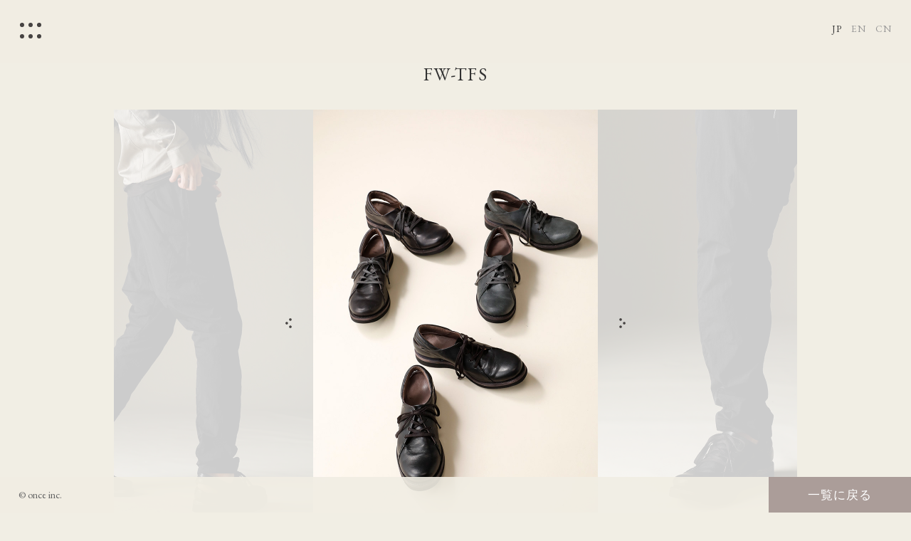

--- FILE ---
content_type: image/svg+xml
request_url: https://once-inc.com/wordpress/wp-content/themes/once-inc.com/image/c.svg
body_size: 1787
content:
<svg id="レイヤー_1" data-name="レイヤー 1" xmlns="http://www.w3.org/2000/svg" viewBox="0 0 90 36"><defs><style>.cls-1{fill:#595757;}.cls-2{fill:#b4b4b5;}</style></defs><title>アートボード 1</title><path class="cls-1" d="M43.9983,2.28a.5105.5105,0,1,1-.51-.51.5111.5111,0,0,1,.51.51"/><path class="cls-1" d="M47.0227,2.28a.5105.5105,0,1,1-.51-.51.51.51,0,0,1,.51.51"/><path class="cls-1" d="M8.1794,9.04a3.0411,3.0411,0,0,1-.879,1.3,2.5351,2.5351,0,0,1-1.721.535,3.1124,3.1124,0,0,1-2.103-.841,3.1323,3.1323,0,0,1-.918-2.485,3.4283,3.4283,0,0,1,.842-2.41,2.871,2.871,0,0,1,2.237-1.025A3.7506,3.7506,0,0,1,6.76,4.27a2.0747,2.0747,0,0,1,.717.431,3.0867,3.0867,0,0,1,.45.565,2.8987,2.8987,0,0,1,.258.592l-.235.084a2.01,2.01,0,0,0-.804-1.108,2.6375,2.6375,0,0,0-1.49-.383,2.0164,2.0164,0,0,0-1.76.879,3.9162,3.9162,0,0,0-.573,2.18,3.4274,3.4274,0,0,0,.65,2.218,2.0642,2.0642,0,0,0,1.644.841,2.2814,2.2814,0,0,0,1.529-.459,2.4047,2.4047,0,0,0,.804-1.185Z"/><path class="cls-1" d="M12.8434,10.2629V4.7959c0-.102.005-.535.005-.535h2.099a3.0064,3.0064,0,0,1,1.606.381,1.2672,1.2672,0,0,1,.611,1.148,1.4156,1.4156,0,0,1-.535,1.184,2.4368,2.4368,0,0,1-1.224.536l1.53,2.792a.4285.4285,0,0,0,.382.267h.23v.23h-1.071L14.8324,7.51h-1.377v2.753a.3147.3147,0,0,0,.077.23.4708.4708,0,0,0,.268.076h.229v.23H12.83m3.684-4.934a1.2346,1.2346,0,0,0-.497-1.031,2.1261,2.1261,0,0,0-1.3-.345H13.8a.4713.4713,0,0,0-.268.077.3131.3131,0,0,0-.077.23v2.485h1.339a1.9853,1.9853,0,0,0,1.223-.345,1.212,1.212,0,0,0,.497-1.071"/><path class="cls-1" d="M24.0981,10.8811a2.8134,2.8134,0,0,1-1.886-.923,3.3109,3.3109,0,0,1-.88-2.449,3.4255,3.4255,0,0,1,.841-2.408,2.66,2.66,0,0,1,1.925-.91l.01.271a2.0915,2.0915,0,0,0-1.361.753,3.25,3.25,0,0,0-.688,2.294,3.2566,3.2566,0,0,0,.726,2.371,2.0409,2.0409,0,0,0,1.313.752Zm.721-6.691a2.4615,2.4615,0,0,1,1.904.948,3.6646,3.6646,0,0,1,.804,2.371,3.3947,3.3947,0,0,1-.88,2.449,2.6877,2.6877,0,0,1-1.828.931l-.011-.242a2.0657,2.0657,0,0,0,1.303-.728,3.356,3.356,0,0,0,.689-2.41,3.686,3.686,0,0,0-.612-2.216,1.7619,1.7619,0,0,0-1.38-.832Z"/><path class="cls-1" d="M38.5383,10.7985h-1.797V10.57h.268a.3719.3719,0,0,0,.267-.077.3119.3119,0,0,0,.076-.229V5.1385h-.076l-2.371,5.66h-.228L32.4213,5.37h-.077v4.894a.308.308,0,0,0,.077.229.4681.4681,0,0,0,.267.077h.191v.229H31.58V10.57h.19a.3731.3731,0,0,0,.268-.077.3122.3122,0,0,0,.077-.229V4.7955c0-.101-.002-.535-.002-.535h.499l2.332,5.581h.076l2.332-5.581h.605s.008.434.008.535v5.468a.3077.3077,0,0,0,.076.229.4713.4713,0,0,0,.268.077h.229Z"/><path class="cls-1" d="M46.3386,8.1217l-1.3-3.365h-.038l-1.339,3.365-.076.229-.65,1.645a.4091.4091,0,0,0,0,.42.566.566,0,0,0,.42.153h.114v.23h-1.452v-.23h.077a.6351.6351,0,0,0,.317-.111.66.66,0,0,0,.18-.31l2.332-5.849.574-.192,2.294,6.041a.5628.5628,0,0,0,.192.306.3613.3613,0,0,0,.267.115h.115v.23h-1.721v-.23h.153q.2295,0,.267-.153a.4918.4918,0,0,0,0-.382l-.649-1.683"/><path class="cls-1" d="M57.3884,8.5807a6.9816,6.9816,0,0,1-.173,1.437.9484.9484,0,0,1-.498.565,3.19,3.19,0,0,1-.794.233,4.0506,4.0506,0,0,1-.906.059,2.981,2.981,0,0,1-2.065-.841,3.1051,3.1051,0,0,1-.917-2.409,3.4723,3.4723,0,0,1,.917-2.563,3.0486,3.0486,0,0,1,2.096-.929,3.8239,3.8239,0,0,1,1.049.129,2.5725,2.5725,0,0,1,.695.381,2.4694,2.4694,0,0,1,.738,1.22l-.295.118a1.8716,1.8716,0,0,0-.804-1.185,2.5717,2.5717,0,0,0-1.414-.345,2.1431,2.1431,0,0,0-1.606.803,3.47,3.47,0,0,0-.688,2.371,2.9172,2.9172,0,0,0,.765,2.217,2.2676,2.2676,0,0,0,1.65.7,3.072,3.072,0,0,0,1.001-.133.8241.8241,0,0,0,.605-.642l.033-1.147a.4064.4064,0,0,0-.459-.46h-.23v-.228h1.293s.007.521.007.649"/><path class="cls-1" d="M67.4827,4.4889h-.191a.4737.4737,0,0,0-.268.077.3131.3131,0,0,0-.077.23v6.003h-.229l-4.052-5.812h-.077v5.276a.3105.3105,0,0,0,.077.23.4685.4685,0,0,0,.268.076h.19v.23h-1.3v-.23h.191a.3733.3733,0,0,0,.268-.076.3144.3144,0,0,0,.076-.23V4.7959a.3128.3128,0,0,0-.076-.23.373.373,0,0,0-.268-.077h-.229V4.26h1.071l3.784,5.43h.077V4.7959a.3131.3131,0,0,0-.077-.23.3686.3686,0,0,0-.267-.077h-.191V4.26h1.3Z"/><path class="cls-1" d="M87.4416,4.4889h-.191a.4714.4714,0,0,0-.268.077.3131.3131,0,0,0-.077.23v6.003h-.229l-4.053-5.812h-.077v5.276a.3147.3147,0,0,0,.077.23.4708.4708,0,0,0,.268.076h.192v.23h-1.301v-.23h.191a.3749.3749,0,0,0,.268-.076.3144.3144,0,0,0,.076-.23V4.7959a.3128.3128,0,0,0-.076-.23.3747.3747,0,0,0-.268-.077h-.229V4.26h1.071l3.785,5.43h.076V4.7959a.3171.3171,0,0,0-.076-.23.3764.3764,0,0,0-.268-.077h-.191V4.26h1.3Z"/><path class="cls-1" d="M74.2919,10.8644a2.8112,2.8112,0,0,1-1.886-.923,3.311,3.311,0,0,1-.88-2.448,3.421,3.421,0,0,1,.841-2.408,2.6621,2.6621,0,0,1,1.925-.91l-.011.271a2.0382,2.0382,0,0,0-1.339.753,3.2425,3.2425,0,0,0-.689,2.294,3.25,3.25,0,0,0,.727,2.37,2.04,2.04,0,0,0,1.312.753Zm.721-6.689a2.453,2.453,0,0,1,1.905.948,3.6554,3.6554,0,0,1,.803,2.37,3.388,3.388,0,0,1-.88,2.448,2.6868,2.6868,0,0,1-1.828.932l-.011-.243a2.0665,2.0665,0,0,0,1.304-.727,3.36,3.36,0,0,0,.688-2.41,3.6839,3.6839,0,0,0-.612-2.216,1.7593,1.7593,0,0,0-1.38-.832Z"/><path class="cls-2" d="M60.8931,24.1365H57.1857l-1.861-3.2227H51.3813l-1.8559,3.2139H46.0431L44.186,20.9119H40.2427l-1.8559,3.2139H34.9107l-1.86-3.2217H29.1069L27.1343,24.32l1.9727,3.416h3.7073l1.861,3.2227H38.62l1.8546-3.2139h3.4818l1.8571,3.2158h3.9434l1.8559-3.2139h3.475l1.861,3.2227h3.9443l1.9727-3.416Zm-9.2812-2.8223h3.4824L56.8354,24.33l-1.7417,3.0166H51.6151l-1.743-3.0192Zm-11.1387-.002h3.4824l1.7412,3.0156-1.7417,3.0166H40.4769l-1.7426-3.0208ZM27.5962,24.32l1.7412-3.0156H32.82L34.561,24.32,32.82,27.3357H29.3374Zm10.7925,6.2383H34.9058l-1.7412-3.0156,1.7417-3.0166h3.4782l1.7432,3.02Zm11.1377.002H46.0439l-1.7412-3.0156,1.7417-3.0166h3.4787l1.743,3.0192Zm11.1362.0088H57.1792L55.438,27.5535,57.18,24.5369h3.4824l1.7417,3.0166Z"/></svg>

--- FILE ---
content_type: image/svg+xml
request_url: https://once-inc.com/wordpress/wp-content/themes/once-inc.com/image/ddd.svg
body_size: -31
content:
<svg id="レイヤー_1" data-name="レイヤー 1" xmlns="http://www.w3.org/2000/svg" viewBox="0 0 45 9"><defs><style>.cls-1{fill:#464342;}</style></defs><title>アートボード 1</title><path class="cls-1" d="M4.5,0A4.5005,4.5005,0,1,1,0,4.5,4.5,4.5,0,0,1,4.5,0"/><path class="cls-1" d="M22.5,0A4.5005,4.5005,0,1,1,18,4.5,4.5,4.5,0,0,1,22.5,0"/><path class="cls-1" d="M40.5,0A4.5005,4.5005,0,1,1,36,4.5,4.5,4.5,0,0,1,40.5,0"/></svg>

--- FILE ---
content_type: image/svg+xml
request_url: https://once-inc.com/wordpress/wp-content/themes/once-inc.com/image/a-.svg
body_size: 83
content:
<?xml version="1.0" encoding="utf-8"?>
<!-- Generator: Adobe Illustrator 24.3.0, SVG Export Plug-In . SVG Version: 6.00 Build 0)  -->
<svg version="1.1" id="レイヤー_1" xmlns="http://www.w3.org/2000/svg" xmlns:xlink="http://www.w3.org/1999/xlink" x="0px"
	 y="0px" viewBox="0 0 35 35" style="enable-background:new 0 0 35 35;" xml:space="preserve">
<style type="text/css">
	.st0{fill:#464342;}
</style>
<path class="st0" d="M25.6,8c-1.8,1.8-4.6,1.8-6.4,0c-1.8-1.8-1.8-4.6,0-6.4c1.8-1.8,4.6-1.8,6.4,0l0,0C27.3,3.3,27.3,6.2,25.6,8
	L25.6,8"/>
<path class="st0" d="M12.9,20.7c-1.8,1.8-4.6,1.8-6.4,0c-1.8-1.8-1.8-4.6,0-6.4s4.6-1.8,6.4,0l0,0C14.6,16.1,14.6,18.9,12.9,20.7
	L12.9,20.7"/>
<path class="st0" d="M19.3,33.4c-1.8-1.8-1.8-4.6,0-6.4c1.8-1.8,4.6-1.8,6.4,0c1.8,1.8,1.8,4.6,0,6.4l0,0
	C23.8,35.2,21,35.2,19.3,33.4"/>
</svg>


--- FILE ---
content_type: image/svg+xml
request_url: https://once-inc.com/wordpress/wp-content/themes/once-inc.com/image/a.svg
body_size: 189
content:
<?xml version="1.0" encoding="utf-8"?>
<!-- Generator: Adobe Illustrator 24.3.0, SVG Export Plug-In . SVG Version: 6.00 Build 0)  -->
<svg version="1.1" id="レイヤー_1" xmlns="http://www.w3.org/2000/svg" xmlns:xlink="http://www.w3.org/1999/xlink" x="0px"
	 y="0px" viewBox="0 0 35 35" style="enable-background:new 0 0 35 35;" xml:space="preserve">
<style type="text/css">
	.st0{fill:#464342;}
</style>
<path class="st0" d="M9.3,27c1.8-1.8,4.6-1.8,6.4,0c1.8,1.8,1.8,4.6,0,6.4c-1.8,1.8-4.6,1.8-6.4,0l0,0C7.6,31.7,7.6,28.8,9.3,27
	C9.3,27,9.3,27,9.3,27"/>
<path class="st0" d="M22,14.3c1.8-1.8,4.6-1.8,6.4,0s1.8,4.6,0,6.4c-1.8,1.8-4.6,1.8-6.4,0l0,0C20.3,18.9,20.3,16.1,22,14.3
	C22,14.3,22,14.3,22,14.3"/>
<path class="st0" d="M15.7,1.6c1.8,1.8,1.8,4.6,0,6.4s-4.6,1.8-6.4,0c-1.8-1.8-1.8-4.6,0-6.4h0C11.1-0.2,13.9-0.2,15.7,1.6"/>
</svg>
